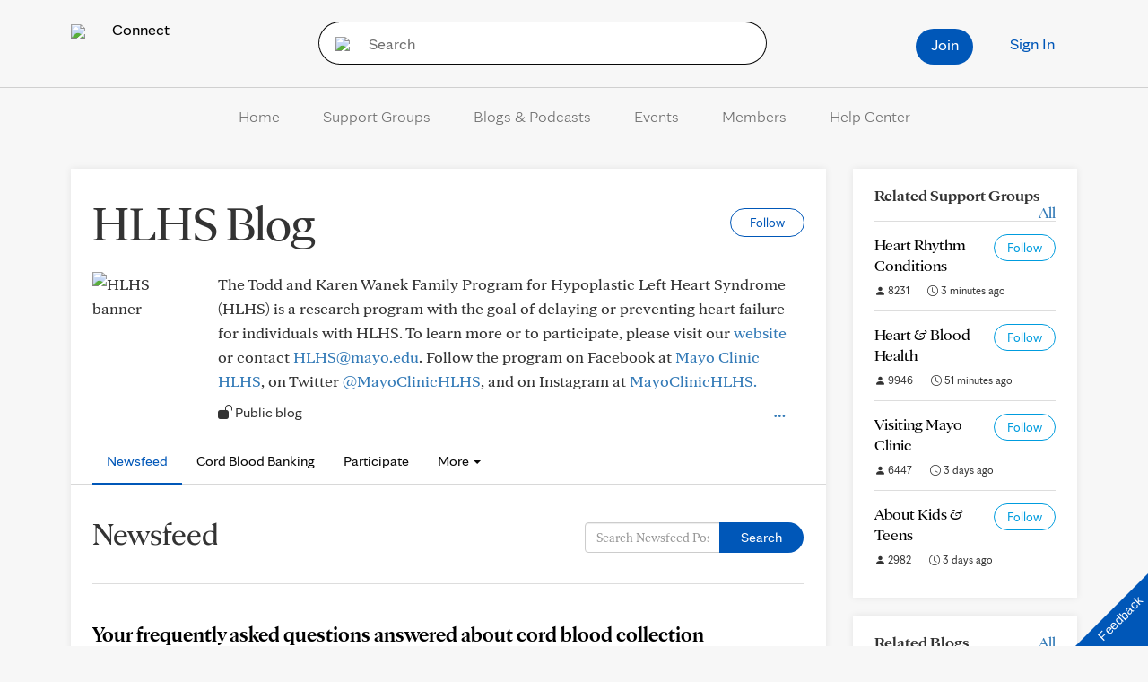

--- FILE ---
content_type: text/css
request_url: https://connect.mayoclinic.org/wp-content/plugins/carehubs-core/Public/css/app-core-tabs.css?ver=4.2.167
body_size: 925
content:
.ch-tab-container .nav-tabs {margin-bottom: 15px;margin-left: 0px;}
.ch-tab-container .nav-tabs > li {border: none;text-align: center;margin-right: 8px;}
.ch-tab-container .nav-tabs > li a {font-size: 16px;padding: 6px 10px;border-radius: 0px;border: 1px solid #ddd;}
.ch-tab-container .nav-tabs > li a:focus {outline: none;}
.ch-tab-container .nav-tabs > li.active {background: none;}
.ch-tab-container .nav-tabs > li.active > a{font-style: normal;border-bottom: 1px solid #fff;}
.ch-tab-container .nav-tabs li.mobile-tab-selection {display: none;}
.ch-tab-container .nav-tabs li.mobile-tab-selection a {border: 1px solid #ddd;}
.ch-tab-container .nav-tabs li.dropdown ul a {border: none}
.mobile-tab-modal .modal-body {padding: 0px 0px 5px;}
.mobile-tab-modal .modal-body div:last-of-type {border-bottom: none;}
.mobile-tab-modal .modal-dialog {width: 300px;margin:auto;}
.mobile-tab-modal .modal-header {padding-left: 24px;padding-right: 24px;}
.mobile-tab-modal .nav-item, .mobile-tab-modal .tab-item {border-bottom: 1px solid #eaeaea;list-style: none;}
.mobile-tab-modal .nav-item:last-of-type, .mobile-tab-modal .tab-item:last-of-type {border-bottom: none;}
.mobile-tab-modal .nav-item a, .mobile-tab-modal .tab-item a {color: #333;padding: 12px 24px 12px;display: block;font-size: 16px; line-height: 20px;}
.wp-block-carehubs-core-block-tabbed-content-tab > :last-child {margin-bottom: 0px;}
.ch-tab-tile {display: flex;align-items: center;justify-content: center;text-align: center;background: #555;margin-bottom: 30px;padding: 10px 10px;min-height: 175px;color: #fff !important;}
.ch-tab-tile-title {color: #fff;}
.tabs #tabs-more-dropdown-contents {width: auto;margin-left: 0px;}
.tabs #tabs-more-dropdown-contents li {margin-right: 0px;}

@media (max-width: 999px) {
    .ch-tab-container.ch-tab-mobile-collapse .nav-tabs > li:not(.active) {display: none;}
    .ch-tab-container.ch-tab-mobile-collapse .nav-tabs li.mobile-tab-selection {display: block !important;}
    .ch-tab-container.ch-tab-mobile-collapse .nav-tabs.ch-tab-mobile-show-all > li:not(.mobile-tab-selection) {display: block !important;}
    .ch-tab-container.ch-tab-mobile-collapse .nav-tabs.ch-tab-mobile-show-all li.mobile-tab-selection {display: none !important;}
}

@media (max-width: 767px) {
    .ch-tab-container .nav-tabs > li {background: none; border: none;}
    .ch-tab-container .nav-tabs > li.active > a {font-style: normal;}
}

/* vertical tabs */
.ch-tab-block.display-vertical-tabs .tab-content {padding: 22px 30px;}
.ch-tab-block.display-vertical-tabs ul.nav-tabs {border:none;}
.ch-tab-block.display-vertical-tabs ul.nav-tabs li {float: none;text-align:left;margin:0px;}
.ch-tab-block.display-vertical-tabs ul.nav-tabs li a {border:none;color:#000;margin:0;}
.ch-tab-block.display-vertical-tabs ul.nav-tabs li.active a {background-color: #0057b8;color: #fff;}
.ch-tab-block.display-vertical-tabs ul.nav-tabs > li.active > a, .ch-tab-block.display-vertical-tabs ul.nav-tabs > li.active > a:focus, .ch-tab-block.display-vertical-tabs ul.nav-tabs > li.active > a:hover {border:none;}
.ch-tab-block.display-vertical-tabs .vertical-mobile-tab-selector {padding: 1rem 30px;background-color: #0057b8;color: #fff;border-top:1px solid #000;border-bottom:1px solid #000;cursor: pointer;font-size: 16px;}
.ch-tab-block:not(.display-vertical-tabs) .vertical-mobile-tab-selector {display:none;}
.ch-tab-block.display-vertical-tabs .vertical-mobile-tab-selector img {max-width: 20px;}

.ch-tab-block.display-vertical-tabs.alignfull {border-top:1px solid #000;}
@media (min-width: 1000px) {
	.ch-tab-block.display-vertical-tabs {display:flex;flex-wrap: nowrap;justify-content: space-between;}
    .ch-tab-block.display-vertical-tabs ul.nav-tabs {width:34%;}
    .ch-tab-block.display-vertical-tabs .tab-content {width: 66%;}
	.ch-tab-block.display-vertical-tabs .vertical-mobile-tab-selector {display:none;}
    .ch-tab-block.display-vertical-tabs.alignfull ul.nav-tabs {border-right:1px solid #000 !important;}
    .ch-tab-block.display-vertical-tabs.alignfull ul.nav-tabs li a {border-bottom: 1px solid #000 !important;padding: 20px 40px;font-size: 20px;line-height:24px;}
}
@media (max-width: 999px) {
    .ch-tab-block.display-vertical-tabs .tab-content {padding: 22px 20px;}
    .ch-tab-block.display-vertical-tabs {border: 1px solid #000;border-top:0px;}
    .ch-tab-block.display-vertical-tabs.alignfull {border-left:none;border-right:none;}
	.ch-tab-block.display-vertical-tabs .vertical-mobile-tab-selector {display:flex;padding: 1rem 20px;}
    .ch-tab-block.display-vertical-tabs .nav-tabs {display: none;}
    .ch-tab-block.display-vertical-tabs .nav-tabs > li {display: block !important;border-bottom:1px solid #000;}
    .ch-tab-block.display-vertical-tabs .nav-tabs > li.active {display: none !important;}
    .ch-tab-block.display-vertical-tabs .nav-tabs > li a {padding: 1rem 20px;font-size: 16px;}
    .ch-tab-block.display-vertical-tabs.vertical-mobile-tab-selector-open .vertical-mobile-tab-selector img {transform: rotate(180deg);}
    .ch-tab-block.display-vertical-tabs.vertical-mobile-tab-selector-open .nav-tabs {display: block;}
    .ch-tab-block.display-vertical-tabs.vertical-mobile-tab-selector-open .nav-tabs > li.mobile-tab-selection {display: none !important;}
}
